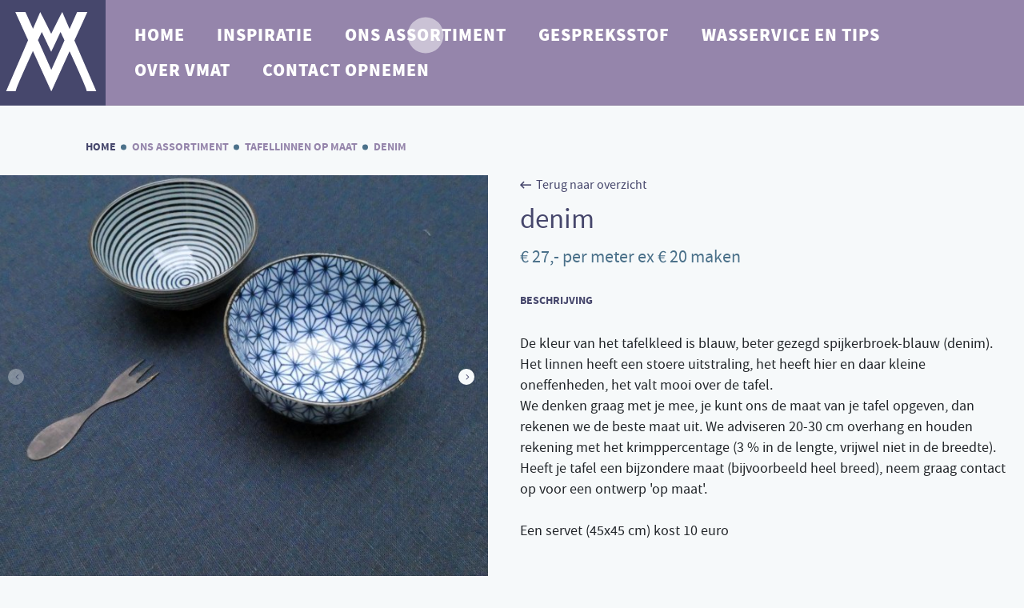

--- FILE ---
content_type: text/html; charset=UTF-8
request_url: https://www.vmat.nl/ons-assortiment/linnen-op-maat/denim
body_size: 4211
content:
<!DOCTYPE html><html
lang="nl"><head><meta
charset="UTF-8"><meta
name="viewport" content="width=device-width, initial-scale=1, maximum-scale=1, user-scalable=0"><meta
name="theme-color" content="#ffffff"><meta
name="application-name" content=""><meta
name="msapplication-TileColor" content="#ffffff"><meta
name="msapplication-square70x70logo" content="https://www.vmat.nl/assets/icons/ms-icon-70.png"><meta
name="msapplication-square150x150logo" content="https://www.vmat.nl/assets/icons/ms-icon-150.png"><link
rel="apple-touch-icon" href="https://www.vmat.nl/assets/icons/touch-icon.png"><link
rel="apple-touch-icon" sizes="76x76" href="https://www.vmat.nl/assets/icons/touch-icon-76.png"><link
rel="apple-touch-icon" sizes="120x120" href="https://www.vmat.nl/assets/icons/touch-icon-120.png"><link
rel="apple-touch-icon" sizes="152x152" href="https://www.vmat.nl/assets/icons/touch-icon-152.png"><link
rel="shortcut icon" type="image/x-icon" href="https://www.vmat.nl/assets/icons/favicon.ico"><link
rel="stylesheet" href="https://www.vmat.nl/assets/css/style.min.css"> <script type="application/ld+json">{"@context":"http://schema.org","@type":"Organization","url":"https://www.vmat.nl/","contactPoint":[{"@type":"ContactPoint","telephone":"+316 44 03 49 48","contactType":"customer service","areaServed":"NL"}]}</script>  <script>(function(w,d,s,l,i){w[l]=w[l]||[];w[l].push({'gtm.start':new Date().getTime(),event:'gtm.js'});var f=d.getElementsByTagName(s)[0],j=d.createElement(s),dl=l!='dataLayer'?'&l='+l:'';j.async=true;j.src='https://www.googletagmanager.com/gtm.js?id='+i+dl;f.parentNode.insertBefore(j,f);})(window,document,'script','dataLayer','GTM-TGNC3VB');</script> 
</head><body>
<noscript><iframe
src="https://www.googletagmanager.com/ns.html?id=GTM-TGNC3VB"
height="0" width="0" style="display:none;visibility:hidden"></iframe></noscript><div
id="page"><header
class="navbar border lightpurple"><div
class="container-fluid pl-0 pr-0">
<a
class="navbar-brand" href="https://www.vmat.nl/"><h1 class='hidden'>VMAT</h1>
<img
src="https://www.vmat.nl/assets/images/icon-VM.svg" alt="VMAT" class="img-responsive">
</a><p
class="menu">Menu</p>
<a
href="#hamburgermenu" class="c-hamburger c-hamburger--htx navbar-toggler d-lg-none d-xl-none" id="hamburger" type="button">
<span
class="d-none">Menu</span>
<span></span>
</a><div
id="navbar-header"><ul
class="navbar-nav d-sm-none d-md-none d-lg-block" id="mainnav"><li
class="nav-item ">
<a
class="nav-link" href="/">Home</a></li><li
class="nav-item ">
<a
class="nav-link" href="https://www.vmat.nl/inspiratie">Inspiratie</a></li><li
class="nav-item active">
<a
class="nav-link" href="https://www.vmat.nl/ons-assortiment">Ons assortiment</a></li><li
class="nav-item ">
<a
class="nav-link" href="https://www.vmat.nl/gespreksstof">Gespreksstof</a></li><li
class="nav-item ">
<a
class="nav-link" href="https://www.vmat.nl/wasservice-en-tips">Wasservice en tips</a></li><li
class="nav-item ">
<a
class="nav-link" href="https://www.vmat.nl/over-vmat">Over vmat</a></li><li
class="nav-item ">
<a
class="nav-link" href="https://www.vmat.nl/contact-opnemen">Contact opnemen</a></li></ul><div
id="hamburgermenu" class="d-lg-none d-xl-none">
<button
class="close-mmenu">Sluiten<i
class="far fa-times"></i></button><ul><li><a
href="https://www.vmat.nl/">Home</a></li><li><a
href="https://www.vmat.nl/inspiratie">Inspiratie van Damast tot Alhambra</a></li><li
class="mm-selected"><a
href="https://www.vmat.nl/ons-assortiment">Ons assortiment</a><ul><li><a
href="https://www.vmat.nl/ons-assortiment/linnen-op-maat">tafellinnen op maat</a></li><li><a
href="https://www.vmat.nl/ons-assortiment/tafelkleden-met-design">tafelkleden met design</a></li><li><a
href="https://www.vmat.nl/ons-assortiment/keuken-en-theedoeken">keuken en theedoeken</a></li></ul><li><a
href="https://www.vmat.nl/gespreksstof">Gespreksstof</a></li><li><a
href="https://www.vmat.nl/wasservice-en-tips">Wasservice en tips</a></li><li><a
href="https://www.vmat.nl/over-vmat">Over VMAT</a></li><li><a
href="https://www.vmat.nl/contact-opnemen">Contact opnemen</a></li></ul></div></div></div></header><div
class="main regular" id="main"><div
class="wrapper"><div
class="container"><div
class="row"><div
class="col-lg-10 offset-xl-1 col-md-8 offset-sm-0 offset-md-2 offset-lg-0 pl-xl-0 pr-xl-0 pl-lg-4 pr-lg-4"><ol
class="breadcrumb"><li
class="breadcrumb-item"><a
href="https://www.vmat.nl/">Home</a></li><li
class="breadcrumb-item"><a
href="https://www.vmat.nl/ons-assortiment">Ons assortiment</a></li><li
class="breadcrumb-item"><a
href="https://www.vmat.nl/ons-assortiment/linnen-op-maat">tafellinnen op maat</a></li><li
class="breadcrumb-item active" aria-current="page">Denim</li></ol></div><div
class="col-md-10 offset-md-1 col-lg-12 offset-lg-0 pl-lg-0 pl-4"><div
class="detail"><div
class="row"><div
class="col-lg-6"><div
class="swiper-container product-detail"><div
class="swiper-wrapper"><div
class="swiper-slide"><figure>
<img
class="zoom img-responsive" data-magnify-src="https://www.vmat.nl/uploads/product/denim/linnen-op-maat-denim-3-vmat.jpg" src="https://www.vmat.nl/uploads/product/denim/_690x590_crop_center-center_85_none/linnen-op-maat-denim-3-vmat.jpg"></figure></div><div
class="swiper-slide"><figure>
<img
class="zoom img-responsive" data-magnify-src="https://www.vmat.nl/uploads/product/denim/linnen-op-maat-denim-5-vmat.jpg" src="https://www.vmat.nl/uploads/product/denim/_690x590_crop_center-center_85_none/linnen-op-maat-denim-5-vmat.jpg"></figure></div><div
class="swiper-slide"><figure>
<img
class="zoom img-responsive" data-magnify-src="https://www.vmat.nl/uploads/product/denim/linnen-op-maat-denim-1-vmat.jpg" src="https://www.vmat.nl/uploads/product/denim/_690x590_crop_center-center_85_none/linnen-op-maat-denim-1-vmat.jpg"></figure></div></div><div
class="swiper-button-prev"><i
class="fal fa-angle-left"></i></div><div
class="swiper-button-next"><i
class="fal fa-angle-right"></i></div></div><div
class="swiper-container gallery-thumbs"><div
class="swiper-wrapper"><div
class="swiper-slide">
<img
class="img-responsive" src="https://www.vmat.nl/uploads/product/denim/_144x144_crop_center-center_85_none/linnen-op-maat-denim-3-vmat.jpg"></div><div
class="swiper-slide">
<img
class="img-responsive" src="https://www.vmat.nl/uploads/product/denim/_144x144_crop_center-center_85_none/linnen-op-maat-denim-5-vmat.jpg"></div><div
class="swiper-slide">
<img
class="img-responsive" src="https://www.vmat.nl/uploads/product/denim/_144x144_crop_center-center_85_none/linnen-op-maat-denim-1-vmat.jpg"></div></div></div></div><div
class="col-lg-6" data-vp-add-class="animated fadeInRight"><div
class="detail">
<a
href="/ons-assortiment/linnen-op-maat" class="detail__back"><i
class="far fa-long-arrow-left"></i>Terug naar overzicht</a><h3 class="detail__title">Denim</h3>
<span
class="detail__price">&euro;&nbsp;27,- per meter ex € 20 maken</span>
<b
class="detail__small">Beschrijving</b><p
class="detail__text"><p>De kleur van het tafelkleed is blauw, beter gezegd spijkerbroek-blauw (denim). Het linnen heeft een stoere uitstraling, het heeft hier en daar kleine oneffenheden, het valt mooi over de tafel. <br
/>We denken graag met je mee, je kunt ons de maat van je tafel opgeven, dan rekenen we de beste maat uit. We adviseren 20-30 cm overhang en houden rekening met het krimppercentage (3 % in de lengte, vrijwel niet in de breedte). Heeft je tafel een bijzondere maat (bijvoorbeeld heel breed), neem graag contact op voor een ontwerp 'op maat'.<br
/><br
/>Een servet (45x45 cm) kost 10 euro<br
/><br
/><br
/></p></p><div
class="panel-group" id="accordion" role="tablist" aria-multiselectable="true"><div
class="panel panel-default"><div
class="panel-heading" role="tab" id="headingOne"><h4 class="panel-title">
<a
class="collapsed" role="button" data-toggle="collapse" data-parent="#accordion" href="#collapseOne" aria-expanded="true" aria-controls="collapseOne">Specificaties</a></h4></div><div
id="collapseOne" class="panel-collapse collapse in" role="tabpanel" aria-labelledby="headingOne"><div
class="panel-body"><p>100% Europees linnen - stone wash - breedte 144 cm - 240 g/m² - krimp ongeveer 3% in de lengte - strijken kan, maar hoeft niet.</p></div></div></div><div
class="panel panel-default"><div
class="panel-heading" role="tab" id="headingTwo"><h4 class="panel-title">
<a
class="collapsed" role="button" data-toggle="collapse" data-parent="#accordion" href="#collapseTwo" aria-expanded="false" aria-controls="collapseTwo">Wasvoorschriften</a></h4></div><div
id="collapseTwo" class="panel-collapse collapse" role="tabpanel" aria-labelledby="headingTwo"><div
class="panel-body"><p>Wassen aanbevolen op 30%, maximaal 40%. Kijk ook bij onze <a
href="https://www.vmat.nl/wasservice-en-tips">Wasservice</a>.</p></div></div></div></div><div
class="detail__buttons">
<a
href="#" class="btn btn-primary carpet">Ik wil bestellen</a>
<a
href="#" class="btn btn-primary colorbook">Ik wil een staaltje</a>
<a
href="#" class="btn btn-primary question">Ik heb een vraag</a></div></div></div></div></div></div></div></div><div
class="container-fluid pl-lg-0 pr-lg-0 pl-4 pr-4 white "><div
class="row"><div
class="container"><div
class="row"><div
class="col-md-8 offset-md-2 col-lg-8 offset-lg-2 col-xl-6 offset-xl-3"><div
class="detail-form"><h4>Hoe werkt aanvragen?</h4><p>Als je ons een vraag stelt reageren we binnen 24 uur. Vraag graag, we geven graag advies. Je kunt ook bellen of gewoon mailen. Als je een kleed bestelt sturen we een rekening, na betaling wordt het kleed opgestuurd. Een staaltje sturen we gratis.</p><h4>Wil je een kleed/theedoek kopen? Heb je een vraag of wil je een staaltje ontvangen? Vul dan dit formulier in!</h4><form
class="validate row" method="post" action="" accept-charset="UTF-8" novalidate="" enctype="multipart/form-data">
<input
type="hidden" name="CRAFT_CSRF_TOKEN" value="U0RE_FSzWL8kXTHV6qw6LmDoGfQN3LjrNiChKmNiLehdfMZDir_wSTt3ca8GxQ-KbxVng7_pXktYtyjFZab5xnNI5E47BGesbyXrC7zJiSQ=">
<input
type="hidden" name="service" value="">
<input
type="hidden" name="action" value="wheelform/message/send">
<input
type="hidden" name="form_id" value="2">
<input
type="hidden" name="redirect" value="a40d66a77f2cb5e78f78eb25ad20d9a45e58d600c3c503cacbc523151fe47f50bedankt"><div
class="col-sm-12"><div
class="row"><div
class="form-group col-sm-12"><h5>Persoonsgegevens</h5></div><div
class="form-group col-sm-6">
<label
for="voornaam">Voornaam*</label>
<input
type="text" class="form-control required" name="firstname" id="voornaam" data-test="firstname" value=""/></div><div
class="form-group col-sm-6">
<label
for="achternaam">Achternaam*</label>
<input
type="text" class="form-control required" name="lastname" id="achternaam" data-test="lastname" value=""/></div></div></div><div
class="col-sm-12 form-group">
<label
for="email">E-mailadres*</label>
<input
type="text" class="form-control required email" name="email" id="email" data-test="email" value=""/></div><div
class="col-sm-12 form-group">
<label
for="phonenumber">Telefoonnummer</label>
<input
type="text" class="form-control digits" name="phonenumber" id="phonenumber" data-test="phonenumber" value=""/></div><div
class="col-sm-12 form-group"><h5>Adresgegevens</h5></div><div
class="col-sm-12 form-group">
<label
for="straatnaam">Straatnaam + huisnummer*</label>
<input
type="text" class="form-control required" name="address" id="straatnaam" data-test="address" value=""/></div><div
class="col-sm-12"><div
class="row"><div
class="form-group col-sm-6">
<label
for="postcode">Postcode*</label>
<input
maxlength="6" type="text" class="form-control required postalcodeNL" name="postalcode" id="postcode" data-test="zipcode" value=""/></div><div
class="form-group col-sm-6">
<label
for="plaats">Plaatsnaam*</label>
<input
type="text" class="form-control required" name="city" id="plaats" data-test="city" value=""/></div></div></div><div
class="col-sm-12 form-group radio-group">
<label>Ik wil graag...</label>
<input
type="radio" id="carpet" class="form-control radio carpet" value="Een kleed kopen" name="request" />
<label
for="carpet" class="form-control">Een kleed kopen (vermeld de naam van het kleed)</label>
<input
type="radio" id="colorbook" class="form-control radio colorbook" value="Een staaltje ontvangen" name="request" />
<label
for="colorbook" class="form-control">Een staaltje ontvangen (vermeld de naam van het staaltje)</label>
<input
type="radio" id="question" class="form-control radio question" value="Een vraag stellen" name="request" />
<label
for="question" class="form-control">Een vraag stellen (stel je vraag)</label></div><div
class="col-sm-12 form-group">
<label
for="note">Opmerking</label><textarea id="note" name="note"></textarea></div><div
class="col-sm-12 form-group"> <script src="https://www.google.com/recaptcha/api.js"></script> <div
class="g-recaptcha" data-sitekey="6Lev7tAUAAAAAArIlo9LP0Z_Sr93MNM4EvLuYnhO"></div></div><div
class="col-sm-12 form-group">
<input
type="submit" name='submit' value="verzenden" class="submit btn btn-primary"></div></form></div></div></div></div></div></div></div></div><footer><div
class="container-fluid"><div
class="row"><div
class="col-xl-9 col-lg-8 col-md"><div
class="row"><div
class="col-xl-4 col-lg-3"><figure>
<img
class="img-responsive" src="https://www.vmat.nl/assets/images/footer_logo.png"></figure></div><div
class="col-xl-2 col-lg-3 pl-xl-0 d-none d-sm-none d-none d-md-none d-lg-block"><ul><li><a
href="https://www.vmat.nl/inspiratie">Inspiratie</a></li><li><a
href="https://www.vmat.nl/ons-assortiment">Ons assortiment</a></li><li><a
href="https://www.vmat.nl/gespreksstof">Gespreksstof</a></li></ul></div><div
class="col-xl-2 col-lg-3 pl-xl-0 d-none d-sm-none d-md-none d-lg-block"><ul><li><a
href="https://www.vmat.nl/wasservice-en-tips">Wasservice en tips</a></li><li><a
href="https://www.vmat.nl/over-vmat">Over VMAT</a></li></ul></div><div
class="col-xl-3 col-lg-3 pl-xl-4 pl-lg-0 pr-lg-0"><ul><li><a
href="https://www.vmat.nl/contact">Contact gegevens</a></li><li
class="no-b"><a
href="tel:06 44 03 49 48">06 44 03 49 48</a></li><li
class="no-b"><a
href="mailto:info@vmat.nl">info@vmat.nl</a></li></ul></div></div></div><div
class="col-xl-3 col-lg-4 pl-xl-0 pr-lg-0"><div
class="row"><div
class="col-xl-6 col-lg-6 pl-xl-0"><ul
class="socials"><li>Volg ons</li><li><a
href="https://nl.pinterest.com/vmatafelkleden/" target="_blank"><i
class="fab fa-pinterest-p"></i></a></li><li><a
href="https://www.instagram.com/vmatextiel/" target="_blank"><i
class="fab fa-instagram"></i></a></li></ul></div><div
class="col-xl-6 col-lg-6 pl-xl-0 pr-xl-0"><ul><li
class="no-b"><a
href="https://www.vmat.nl/algemene-voorwaarden">algemene voorwaarden</a></li><li
class="no-b"><a
href="https://www.vmat.nl/disclaimer">disclaimer</a></li><li
class="no-b"><a
href="https://www.vmat.nl/privacy-statement">privacy statement</a></li></ul></div></div></div></div></div></footer> <script src="https://www.vmat.nl/assets/js/app.min.js"></script> </div>
</body></html>

--- FILE ---
content_type: text/html; charset=utf-8
request_url: https://www.google.com/recaptcha/api2/anchor?ar=1&k=6Lev7tAUAAAAAArIlo9LP0Z_Sr93MNM4EvLuYnhO&co=aHR0cHM6Ly93d3cudm1hdC5ubDo0NDM.&hl=en&v=PoyoqOPhxBO7pBk68S4YbpHZ&size=normal&anchor-ms=20000&execute-ms=30000&cb=xc1rwhnmug6k
body_size: 49458
content:
<!DOCTYPE HTML><html dir="ltr" lang="en"><head><meta http-equiv="Content-Type" content="text/html; charset=UTF-8">
<meta http-equiv="X-UA-Compatible" content="IE=edge">
<title>reCAPTCHA</title>
<style type="text/css">
/* cyrillic-ext */
@font-face {
  font-family: 'Roboto';
  font-style: normal;
  font-weight: 400;
  font-stretch: 100%;
  src: url(//fonts.gstatic.com/s/roboto/v48/KFO7CnqEu92Fr1ME7kSn66aGLdTylUAMa3GUBHMdazTgWw.woff2) format('woff2');
  unicode-range: U+0460-052F, U+1C80-1C8A, U+20B4, U+2DE0-2DFF, U+A640-A69F, U+FE2E-FE2F;
}
/* cyrillic */
@font-face {
  font-family: 'Roboto';
  font-style: normal;
  font-weight: 400;
  font-stretch: 100%;
  src: url(//fonts.gstatic.com/s/roboto/v48/KFO7CnqEu92Fr1ME7kSn66aGLdTylUAMa3iUBHMdazTgWw.woff2) format('woff2');
  unicode-range: U+0301, U+0400-045F, U+0490-0491, U+04B0-04B1, U+2116;
}
/* greek-ext */
@font-face {
  font-family: 'Roboto';
  font-style: normal;
  font-weight: 400;
  font-stretch: 100%;
  src: url(//fonts.gstatic.com/s/roboto/v48/KFO7CnqEu92Fr1ME7kSn66aGLdTylUAMa3CUBHMdazTgWw.woff2) format('woff2');
  unicode-range: U+1F00-1FFF;
}
/* greek */
@font-face {
  font-family: 'Roboto';
  font-style: normal;
  font-weight: 400;
  font-stretch: 100%;
  src: url(//fonts.gstatic.com/s/roboto/v48/KFO7CnqEu92Fr1ME7kSn66aGLdTylUAMa3-UBHMdazTgWw.woff2) format('woff2');
  unicode-range: U+0370-0377, U+037A-037F, U+0384-038A, U+038C, U+038E-03A1, U+03A3-03FF;
}
/* math */
@font-face {
  font-family: 'Roboto';
  font-style: normal;
  font-weight: 400;
  font-stretch: 100%;
  src: url(//fonts.gstatic.com/s/roboto/v48/KFO7CnqEu92Fr1ME7kSn66aGLdTylUAMawCUBHMdazTgWw.woff2) format('woff2');
  unicode-range: U+0302-0303, U+0305, U+0307-0308, U+0310, U+0312, U+0315, U+031A, U+0326-0327, U+032C, U+032F-0330, U+0332-0333, U+0338, U+033A, U+0346, U+034D, U+0391-03A1, U+03A3-03A9, U+03B1-03C9, U+03D1, U+03D5-03D6, U+03F0-03F1, U+03F4-03F5, U+2016-2017, U+2034-2038, U+203C, U+2040, U+2043, U+2047, U+2050, U+2057, U+205F, U+2070-2071, U+2074-208E, U+2090-209C, U+20D0-20DC, U+20E1, U+20E5-20EF, U+2100-2112, U+2114-2115, U+2117-2121, U+2123-214F, U+2190, U+2192, U+2194-21AE, U+21B0-21E5, U+21F1-21F2, U+21F4-2211, U+2213-2214, U+2216-22FF, U+2308-230B, U+2310, U+2319, U+231C-2321, U+2336-237A, U+237C, U+2395, U+239B-23B7, U+23D0, U+23DC-23E1, U+2474-2475, U+25AF, U+25B3, U+25B7, U+25BD, U+25C1, U+25CA, U+25CC, U+25FB, U+266D-266F, U+27C0-27FF, U+2900-2AFF, U+2B0E-2B11, U+2B30-2B4C, U+2BFE, U+3030, U+FF5B, U+FF5D, U+1D400-1D7FF, U+1EE00-1EEFF;
}
/* symbols */
@font-face {
  font-family: 'Roboto';
  font-style: normal;
  font-weight: 400;
  font-stretch: 100%;
  src: url(//fonts.gstatic.com/s/roboto/v48/KFO7CnqEu92Fr1ME7kSn66aGLdTylUAMaxKUBHMdazTgWw.woff2) format('woff2');
  unicode-range: U+0001-000C, U+000E-001F, U+007F-009F, U+20DD-20E0, U+20E2-20E4, U+2150-218F, U+2190, U+2192, U+2194-2199, U+21AF, U+21E6-21F0, U+21F3, U+2218-2219, U+2299, U+22C4-22C6, U+2300-243F, U+2440-244A, U+2460-24FF, U+25A0-27BF, U+2800-28FF, U+2921-2922, U+2981, U+29BF, U+29EB, U+2B00-2BFF, U+4DC0-4DFF, U+FFF9-FFFB, U+10140-1018E, U+10190-1019C, U+101A0, U+101D0-101FD, U+102E0-102FB, U+10E60-10E7E, U+1D2C0-1D2D3, U+1D2E0-1D37F, U+1F000-1F0FF, U+1F100-1F1AD, U+1F1E6-1F1FF, U+1F30D-1F30F, U+1F315, U+1F31C, U+1F31E, U+1F320-1F32C, U+1F336, U+1F378, U+1F37D, U+1F382, U+1F393-1F39F, U+1F3A7-1F3A8, U+1F3AC-1F3AF, U+1F3C2, U+1F3C4-1F3C6, U+1F3CA-1F3CE, U+1F3D4-1F3E0, U+1F3ED, U+1F3F1-1F3F3, U+1F3F5-1F3F7, U+1F408, U+1F415, U+1F41F, U+1F426, U+1F43F, U+1F441-1F442, U+1F444, U+1F446-1F449, U+1F44C-1F44E, U+1F453, U+1F46A, U+1F47D, U+1F4A3, U+1F4B0, U+1F4B3, U+1F4B9, U+1F4BB, U+1F4BF, U+1F4C8-1F4CB, U+1F4D6, U+1F4DA, U+1F4DF, U+1F4E3-1F4E6, U+1F4EA-1F4ED, U+1F4F7, U+1F4F9-1F4FB, U+1F4FD-1F4FE, U+1F503, U+1F507-1F50B, U+1F50D, U+1F512-1F513, U+1F53E-1F54A, U+1F54F-1F5FA, U+1F610, U+1F650-1F67F, U+1F687, U+1F68D, U+1F691, U+1F694, U+1F698, U+1F6AD, U+1F6B2, U+1F6B9-1F6BA, U+1F6BC, U+1F6C6-1F6CF, U+1F6D3-1F6D7, U+1F6E0-1F6EA, U+1F6F0-1F6F3, U+1F6F7-1F6FC, U+1F700-1F7FF, U+1F800-1F80B, U+1F810-1F847, U+1F850-1F859, U+1F860-1F887, U+1F890-1F8AD, U+1F8B0-1F8BB, U+1F8C0-1F8C1, U+1F900-1F90B, U+1F93B, U+1F946, U+1F984, U+1F996, U+1F9E9, U+1FA00-1FA6F, U+1FA70-1FA7C, U+1FA80-1FA89, U+1FA8F-1FAC6, U+1FACE-1FADC, U+1FADF-1FAE9, U+1FAF0-1FAF8, U+1FB00-1FBFF;
}
/* vietnamese */
@font-face {
  font-family: 'Roboto';
  font-style: normal;
  font-weight: 400;
  font-stretch: 100%;
  src: url(//fonts.gstatic.com/s/roboto/v48/KFO7CnqEu92Fr1ME7kSn66aGLdTylUAMa3OUBHMdazTgWw.woff2) format('woff2');
  unicode-range: U+0102-0103, U+0110-0111, U+0128-0129, U+0168-0169, U+01A0-01A1, U+01AF-01B0, U+0300-0301, U+0303-0304, U+0308-0309, U+0323, U+0329, U+1EA0-1EF9, U+20AB;
}
/* latin-ext */
@font-face {
  font-family: 'Roboto';
  font-style: normal;
  font-weight: 400;
  font-stretch: 100%;
  src: url(//fonts.gstatic.com/s/roboto/v48/KFO7CnqEu92Fr1ME7kSn66aGLdTylUAMa3KUBHMdazTgWw.woff2) format('woff2');
  unicode-range: U+0100-02BA, U+02BD-02C5, U+02C7-02CC, U+02CE-02D7, U+02DD-02FF, U+0304, U+0308, U+0329, U+1D00-1DBF, U+1E00-1E9F, U+1EF2-1EFF, U+2020, U+20A0-20AB, U+20AD-20C0, U+2113, U+2C60-2C7F, U+A720-A7FF;
}
/* latin */
@font-face {
  font-family: 'Roboto';
  font-style: normal;
  font-weight: 400;
  font-stretch: 100%;
  src: url(//fonts.gstatic.com/s/roboto/v48/KFO7CnqEu92Fr1ME7kSn66aGLdTylUAMa3yUBHMdazQ.woff2) format('woff2');
  unicode-range: U+0000-00FF, U+0131, U+0152-0153, U+02BB-02BC, U+02C6, U+02DA, U+02DC, U+0304, U+0308, U+0329, U+2000-206F, U+20AC, U+2122, U+2191, U+2193, U+2212, U+2215, U+FEFF, U+FFFD;
}
/* cyrillic-ext */
@font-face {
  font-family: 'Roboto';
  font-style: normal;
  font-weight: 500;
  font-stretch: 100%;
  src: url(//fonts.gstatic.com/s/roboto/v48/KFO7CnqEu92Fr1ME7kSn66aGLdTylUAMa3GUBHMdazTgWw.woff2) format('woff2');
  unicode-range: U+0460-052F, U+1C80-1C8A, U+20B4, U+2DE0-2DFF, U+A640-A69F, U+FE2E-FE2F;
}
/* cyrillic */
@font-face {
  font-family: 'Roboto';
  font-style: normal;
  font-weight: 500;
  font-stretch: 100%;
  src: url(//fonts.gstatic.com/s/roboto/v48/KFO7CnqEu92Fr1ME7kSn66aGLdTylUAMa3iUBHMdazTgWw.woff2) format('woff2');
  unicode-range: U+0301, U+0400-045F, U+0490-0491, U+04B0-04B1, U+2116;
}
/* greek-ext */
@font-face {
  font-family: 'Roboto';
  font-style: normal;
  font-weight: 500;
  font-stretch: 100%;
  src: url(//fonts.gstatic.com/s/roboto/v48/KFO7CnqEu92Fr1ME7kSn66aGLdTylUAMa3CUBHMdazTgWw.woff2) format('woff2');
  unicode-range: U+1F00-1FFF;
}
/* greek */
@font-face {
  font-family: 'Roboto';
  font-style: normal;
  font-weight: 500;
  font-stretch: 100%;
  src: url(//fonts.gstatic.com/s/roboto/v48/KFO7CnqEu92Fr1ME7kSn66aGLdTylUAMa3-UBHMdazTgWw.woff2) format('woff2');
  unicode-range: U+0370-0377, U+037A-037F, U+0384-038A, U+038C, U+038E-03A1, U+03A3-03FF;
}
/* math */
@font-face {
  font-family: 'Roboto';
  font-style: normal;
  font-weight: 500;
  font-stretch: 100%;
  src: url(//fonts.gstatic.com/s/roboto/v48/KFO7CnqEu92Fr1ME7kSn66aGLdTylUAMawCUBHMdazTgWw.woff2) format('woff2');
  unicode-range: U+0302-0303, U+0305, U+0307-0308, U+0310, U+0312, U+0315, U+031A, U+0326-0327, U+032C, U+032F-0330, U+0332-0333, U+0338, U+033A, U+0346, U+034D, U+0391-03A1, U+03A3-03A9, U+03B1-03C9, U+03D1, U+03D5-03D6, U+03F0-03F1, U+03F4-03F5, U+2016-2017, U+2034-2038, U+203C, U+2040, U+2043, U+2047, U+2050, U+2057, U+205F, U+2070-2071, U+2074-208E, U+2090-209C, U+20D0-20DC, U+20E1, U+20E5-20EF, U+2100-2112, U+2114-2115, U+2117-2121, U+2123-214F, U+2190, U+2192, U+2194-21AE, U+21B0-21E5, U+21F1-21F2, U+21F4-2211, U+2213-2214, U+2216-22FF, U+2308-230B, U+2310, U+2319, U+231C-2321, U+2336-237A, U+237C, U+2395, U+239B-23B7, U+23D0, U+23DC-23E1, U+2474-2475, U+25AF, U+25B3, U+25B7, U+25BD, U+25C1, U+25CA, U+25CC, U+25FB, U+266D-266F, U+27C0-27FF, U+2900-2AFF, U+2B0E-2B11, U+2B30-2B4C, U+2BFE, U+3030, U+FF5B, U+FF5D, U+1D400-1D7FF, U+1EE00-1EEFF;
}
/* symbols */
@font-face {
  font-family: 'Roboto';
  font-style: normal;
  font-weight: 500;
  font-stretch: 100%;
  src: url(//fonts.gstatic.com/s/roboto/v48/KFO7CnqEu92Fr1ME7kSn66aGLdTylUAMaxKUBHMdazTgWw.woff2) format('woff2');
  unicode-range: U+0001-000C, U+000E-001F, U+007F-009F, U+20DD-20E0, U+20E2-20E4, U+2150-218F, U+2190, U+2192, U+2194-2199, U+21AF, U+21E6-21F0, U+21F3, U+2218-2219, U+2299, U+22C4-22C6, U+2300-243F, U+2440-244A, U+2460-24FF, U+25A0-27BF, U+2800-28FF, U+2921-2922, U+2981, U+29BF, U+29EB, U+2B00-2BFF, U+4DC0-4DFF, U+FFF9-FFFB, U+10140-1018E, U+10190-1019C, U+101A0, U+101D0-101FD, U+102E0-102FB, U+10E60-10E7E, U+1D2C0-1D2D3, U+1D2E0-1D37F, U+1F000-1F0FF, U+1F100-1F1AD, U+1F1E6-1F1FF, U+1F30D-1F30F, U+1F315, U+1F31C, U+1F31E, U+1F320-1F32C, U+1F336, U+1F378, U+1F37D, U+1F382, U+1F393-1F39F, U+1F3A7-1F3A8, U+1F3AC-1F3AF, U+1F3C2, U+1F3C4-1F3C6, U+1F3CA-1F3CE, U+1F3D4-1F3E0, U+1F3ED, U+1F3F1-1F3F3, U+1F3F5-1F3F7, U+1F408, U+1F415, U+1F41F, U+1F426, U+1F43F, U+1F441-1F442, U+1F444, U+1F446-1F449, U+1F44C-1F44E, U+1F453, U+1F46A, U+1F47D, U+1F4A3, U+1F4B0, U+1F4B3, U+1F4B9, U+1F4BB, U+1F4BF, U+1F4C8-1F4CB, U+1F4D6, U+1F4DA, U+1F4DF, U+1F4E3-1F4E6, U+1F4EA-1F4ED, U+1F4F7, U+1F4F9-1F4FB, U+1F4FD-1F4FE, U+1F503, U+1F507-1F50B, U+1F50D, U+1F512-1F513, U+1F53E-1F54A, U+1F54F-1F5FA, U+1F610, U+1F650-1F67F, U+1F687, U+1F68D, U+1F691, U+1F694, U+1F698, U+1F6AD, U+1F6B2, U+1F6B9-1F6BA, U+1F6BC, U+1F6C6-1F6CF, U+1F6D3-1F6D7, U+1F6E0-1F6EA, U+1F6F0-1F6F3, U+1F6F7-1F6FC, U+1F700-1F7FF, U+1F800-1F80B, U+1F810-1F847, U+1F850-1F859, U+1F860-1F887, U+1F890-1F8AD, U+1F8B0-1F8BB, U+1F8C0-1F8C1, U+1F900-1F90B, U+1F93B, U+1F946, U+1F984, U+1F996, U+1F9E9, U+1FA00-1FA6F, U+1FA70-1FA7C, U+1FA80-1FA89, U+1FA8F-1FAC6, U+1FACE-1FADC, U+1FADF-1FAE9, U+1FAF0-1FAF8, U+1FB00-1FBFF;
}
/* vietnamese */
@font-face {
  font-family: 'Roboto';
  font-style: normal;
  font-weight: 500;
  font-stretch: 100%;
  src: url(//fonts.gstatic.com/s/roboto/v48/KFO7CnqEu92Fr1ME7kSn66aGLdTylUAMa3OUBHMdazTgWw.woff2) format('woff2');
  unicode-range: U+0102-0103, U+0110-0111, U+0128-0129, U+0168-0169, U+01A0-01A1, U+01AF-01B0, U+0300-0301, U+0303-0304, U+0308-0309, U+0323, U+0329, U+1EA0-1EF9, U+20AB;
}
/* latin-ext */
@font-face {
  font-family: 'Roboto';
  font-style: normal;
  font-weight: 500;
  font-stretch: 100%;
  src: url(//fonts.gstatic.com/s/roboto/v48/KFO7CnqEu92Fr1ME7kSn66aGLdTylUAMa3KUBHMdazTgWw.woff2) format('woff2');
  unicode-range: U+0100-02BA, U+02BD-02C5, U+02C7-02CC, U+02CE-02D7, U+02DD-02FF, U+0304, U+0308, U+0329, U+1D00-1DBF, U+1E00-1E9F, U+1EF2-1EFF, U+2020, U+20A0-20AB, U+20AD-20C0, U+2113, U+2C60-2C7F, U+A720-A7FF;
}
/* latin */
@font-face {
  font-family: 'Roboto';
  font-style: normal;
  font-weight: 500;
  font-stretch: 100%;
  src: url(//fonts.gstatic.com/s/roboto/v48/KFO7CnqEu92Fr1ME7kSn66aGLdTylUAMa3yUBHMdazQ.woff2) format('woff2');
  unicode-range: U+0000-00FF, U+0131, U+0152-0153, U+02BB-02BC, U+02C6, U+02DA, U+02DC, U+0304, U+0308, U+0329, U+2000-206F, U+20AC, U+2122, U+2191, U+2193, U+2212, U+2215, U+FEFF, U+FFFD;
}
/* cyrillic-ext */
@font-face {
  font-family: 'Roboto';
  font-style: normal;
  font-weight: 900;
  font-stretch: 100%;
  src: url(//fonts.gstatic.com/s/roboto/v48/KFO7CnqEu92Fr1ME7kSn66aGLdTylUAMa3GUBHMdazTgWw.woff2) format('woff2');
  unicode-range: U+0460-052F, U+1C80-1C8A, U+20B4, U+2DE0-2DFF, U+A640-A69F, U+FE2E-FE2F;
}
/* cyrillic */
@font-face {
  font-family: 'Roboto';
  font-style: normal;
  font-weight: 900;
  font-stretch: 100%;
  src: url(//fonts.gstatic.com/s/roboto/v48/KFO7CnqEu92Fr1ME7kSn66aGLdTylUAMa3iUBHMdazTgWw.woff2) format('woff2');
  unicode-range: U+0301, U+0400-045F, U+0490-0491, U+04B0-04B1, U+2116;
}
/* greek-ext */
@font-face {
  font-family: 'Roboto';
  font-style: normal;
  font-weight: 900;
  font-stretch: 100%;
  src: url(//fonts.gstatic.com/s/roboto/v48/KFO7CnqEu92Fr1ME7kSn66aGLdTylUAMa3CUBHMdazTgWw.woff2) format('woff2');
  unicode-range: U+1F00-1FFF;
}
/* greek */
@font-face {
  font-family: 'Roboto';
  font-style: normal;
  font-weight: 900;
  font-stretch: 100%;
  src: url(//fonts.gstatic.com/s/roboto/v48/KFO7CnqEu92Fr1ME7kSn66aGLdTylUAMa3-UBHMdazTgWw.woff2) format('woff2');
  unicode-range: U+0370-0377, U+037A-037F, U+0384-038A, U+038C, U+038E-03A1, U+03A3-03FF;
}
/* math */
@font-face {
  font-family: 'Roboto';
  font-style: normal;
  font-weight: 900;
  font-stretch: 100%;
  src: url(//fonts.gstatic.com/s/roboto/v48/KFO7CnqEu92Fr1ME7kSn66aGLdTylUAMawCUBHMdazTgWw.woff2) format('woff2');
  unicode-range: U+0302-0303, U+0305, U+0307-0308, U+0310, U+0312, U+0315, U+031A, U+0326-0327, U+032C, U+032F-0330, U+0332-0333, U+0338, U+033A, U+0346, U+034D, U+0391-03A1, U+03A3-03A9, U+03B1-03C9, U+03D1, U+03D5-03D6, U+03F0-03F1, U+03F4-03F5, U+2016-2017, U+2034-2038, U+203C, U+2040, U+2043, U+2047, U+2050, U+2057, U+205F, U+2070-2071, U+2074-208E, U+2090-209C, U+20D0-20DC, U+20E1, U+20E5-20EF, U+2100-2112, U+2114-2115, U+2117-2121, U+2123-214F, U+2190, U+2192, U+2194-21AE, U+21B0-21E5, U+21F1-21F2, U+21F4-2211, U+2213-2214, U+2216-22FF, U+2308-230B, U+2310, U+2319, U+231C-2321, U+2336-237A, U+237C, U+2395, U+239B-23B7, U+23D0, U+23DC-23E1, U+2474-2475, U+25AF, U+25B3, U+25B7, U+25BD, U+25C1, U+25CA, U+25CC, U+25FB, U+266D-266F, U+27C0-27FF, U+2900-2AFF, U+2B0E-2B11, U+2B30-2B4C, U+2BFE, U+3030, U+FF5B, U+FF5D, U+1D400-1D7FF, U+1EE00-1EEFF;
}
/* symbols */
@font-face {
  font-family: 'Roboto';
  font-style: normal;
  font-weight: 900;
  font-stretch: 100%;
  src: url(//fonts.gstatic.com/s/roboto/v48/KFO7CnqEu92Fr1ME7kSn66aGLdTylUAMaxKUBHMdazTgWw.woff2) format('woff2');
  unicode-range: U+0001-000C, U+000E-001F, U+007F-009F, U+20DD-20E0, U+20E2-20E4, U+2150-218F, U+2190, U+2192, U+2194-2199, U+21AF, U+21E6-21F0, U+21F3, U+2218-2219, U+2299, U+22C4-22C6, U+2300-243F, U+2440-244A, U+2460-24FF, U+25A0-27BF, U+2800-28FF, U+2921-2922, U+2981, U+29BF, U+29EB, U+2B00-2BFF, U+4DC0-4DFF, U+FFF9-FFFB, U+10140-1018E, U+10190-1019C, U+101A0, U+101D0-101FD, U+102E0-102FB, U+10E60-10E7E, U+1D2C0-1D2D3, U+1D2E0-1D37F, U+1F000-1F0FF, U+1F100-1F1AD, U+1F1E6-1F1FF, U+1F30D-1F30F, U+1F315, U+1F31C, U+1F31E, U+1F320-1F32C, U+1F336, U+1F378, U+1F37D, U+1F382, U+1F393-1F39F, U+1F3A7-1F3A8, U+1F3AC-1F3AF, U+1F3C2, U+1F3C4-1F3C6, U+1F3CA-1F3CE, U+1F3D4-1F3E0, U+1F3ED, U+1F3F1-1F3F3, U+1F3F5-1F3F7, U+1F408, U+1F415, U+1F41F, U+1F426, U+1F43F, U+1F441-1F442, U+1F444, U+1F446-1F449, U+1F44C-1F44E, U+1F453, U+1F46A, U+1F47D, U+1F4A3, U+1F4B0, U+1F4B3, U+1F4B9, U+1F4BB, U+1F4BF, U+1F4C8-1F4CB, U+1F4D6, U+1F4DA, U+1F4DF, U+1F4E3-1F4E6, U+1F4EA-1F4ED, U+1F4F7, U+1F4F9-1F4FB, U+1F4FD-1F4FE, U+1F503, U+1F507-1F50B, U+1F50D, U+1F512-1F513, U+1F53E-1F54A, U+1F54F-1F5FA, U+1F610, U+1F650-1F67F, U+1F687, U+1F68D, U+1F691, U+1F694, U+1F698, U+1F6AD, U+1F6B2, U+1F6B9-1F6BA, U+1F6BC, U+1F6C6-1F6CF, U+1F6D3-1F6D7, U+1F6E0-1F6EA, U+1F6F0-1F6F3, U+1F6F7-1F6FC, U+1F700-1F7FF, U+1F800-1F80B, U+1F810-1F847, U+1F850-1F859, U+1F860-1F887, U+1F890-1F8AD, U+1F8B0-1F8BB, U+1F8C0-1F8C1, U+1F900-1F90B, U+1F93B, U+1F946, U+1F984, U+1F996, U+1F9E9, U+1FA00-1FA6F, U+1FA70-1FA7C, U+1FA80-1FA89, U+1FA8F-1FAC6, U+1FACE-1FADC, U+1FADF-1FAE9, U+1FAF0-1FAF8, U+1FB00-1FBFF;
}
/* vietnamese */
@font-face {
  font-family: 'Roboto';
  font-style: normal;
  font-weight: 900;
  font-stretch: 100%;
  src: url(//fonts.gstatic.com/s/roboto/v48/KFO7CnqEu92Fr1ME7kSn66aGLdTylUAMa3OUBHMdazTgWw.woff2) format('woff2');
  unicode-range: U+0102-0103, U+0110-0111, U+0128-0129, U+0168-0169, U+01A0-01A1, U+01AF-01B0, U+0300-0301, U+0303-0304, U+0308-0309, U+0323, U+0329, U+1EA0-1EF9, U+20AB;
}
/* latin-ext */
@font-face {
  font-family: 'Roboto';
  font-style: normal;
  font-weight: 900;
  font-stretch: 100%;
  src: url(//fonts.gstatic.com/s/roboto/v48/KFO7CnqEu92Fr1ME7kSn66aGLdTylUAMa3KUBHMdazTgWw.woff2) format('woff2');
  unicode-range: U+0100-02BA, U+02BD-02C5, U+02C7-02CC, U+02CE-02D7, U+02DD-02FF, U+0304, U+0308, U+0329, U+1D00-1DBF, U+1E00-1E9F, U+1EF2-1EFF, U+2020, U+20A0-20AB, U+20AD-20C0, U+2113, U+2C60-2C7F, U+A720-A7FF;
}
/* latin */
@font-face {
  font-family: 'Roboto';
  font-style: normal;
  font-weight: 900;
  font-stretch: 100%;
  src: url(//fonts.gstatic.com/s/roboto/v48/KFO7CnqEu92Fr1ME7kSn66aGLdTylUAMa3yUBHMdazQ.woff2) format('woff2');
  unicode-range: U+0000-00FF, U+0131, U+0152-0153, U+02BB-02BC, U+02C6, U+02DA, U+02DC, U+0304, U+0308, U+0329, U+2000-206F, U+20AC, U+2122, U+2191, U+2193, U+2212, U+2215, U+FEFF, U+FFFD;
}

</style>
<link rel="stylesheet" type="text/css" href="https://www.gstatic.com/recaptcha/releases/PoyoqOPhxBO7pBk68S4YbpHZ/styles__ltr.css">
<script nonce="g0YcguoAAK7HhyF9_aiRhg" type="text/javascript">window['__recaptcha_api'] = 'https://www.google.com/recaptcha/api2/';</script>
<script type="text/javascript" src="https://www.gstatic.com/recaptcha/releases/PoyoqOPhxBO7pBk68S4YbpHZ/recaptcha__en.js" nonce="g0YcguoAAK7HhyF9_aiRhg">
      
    </script></head>
<body><div id="rc-anchor-alert" class="rc-anchor-alert"></div>
<input type="hidden" id="recaptcha-token" value="[base64]">
<script type="text/javascript" nonce="g0YcguoAAK7HhyF9_aiRhg">
      recaptcha.anchor.Main.init("[\x22ainput\x22,[\x22bgdata\x22,\x22\x22,\[base64]/[base64]/[base64]/bmV3IHJbeF0oY1swXSk6RT09Mj9uZXcgclt4XShjWzBdLGNbMV0pOkU9PTM/bmV3IHJbeF0oY1swXSxjWzFdLGNbMl0pOkU9PTQ/[base64]/[base64]/[base64]/[base64]/[base64]/[base64]/[base64]/[base64]\x22,\[base64]\x22,\x22EBDCohl4cQEGeydTBV8awoJCw6pAw4oKOMKoFMOgVm/[base64]/CrXzDscK6JXjCgsK+wqE5wrDCgx/DjTovw5IHNcK/[base64]/DgTJqL03CjW/DssOTYltcw5HDhsOuw7Ukwr7Dq27Cu1DCv3DDjkY3LTLCs8K0w79pOcKdGA5sw60aw5IKwrjDujAwAsONw7XDgsKuwq7DrcKBJsK8DcOtH8O0X8KaBsKJw5zCi8OxasK6YXNlwq/[base64]/w4k0N8KoccKkCX5/OcOsw6HDkldLwrU5wqrCslPCoRvCsC4Wa1DCj8OSwrHCpcK/dkvClcOyFicfJlEaw73CisKuT8KBHhrCm8OCICMccjUBw4o5VsOTwrLCt8OnwotfT8OwBmY8wobCgSZXKMOxwp/[base64]/[base64]/Cq8KBJTLCpcKQwqXCtkbCqhDCg8Orwp9bwrvCq8OCH1HDpxzCiVDDqcObwprDuznDgnYOw4saOcO0dMKhw4PDmQ3Cuy3Dq2TCiSJtAgYUwp0pw5jCkBchHcOwa8KBwpZVQyhRwpIXTSXDnD/DisOHw4TDssKSwq8Cwrl0w4lKe8OHwqwJwpPDscKDw68kw7TCoMK5S8O4csOrMcOTKHMLwpEaw6dXbMOfwqMCZAPDjsKZBsKPey7CucOswp7DoibCs8Oyw5YUwpR+wr4nw5nCoQULLsK7X0R/JsKUw6V6EzICwp/CiFXCimZqw7DCgHnDlXzCg0N9w5oawrnCuUVkMGrDrmbDgsKVw6EwwqBgFcK3wpfDuybCu8KLwqRKw5bDjMOGw4vCnyPDtsKdw74DacOtbTXCtcOOw4Zhdzl9w5sgbMOxwp/Du13DpcOPw7jCsSnCpsK+UwzDsirCmAnCthhCNsKIfcKPfsOXSsK3w643V8KUHxI/wqpVYMKiw6DDokpfA0Yif38YwpfDuMKjw5dtbcO1IUxIc0QjT8OsDAgAdyJrMyZpw5cYY8O/w4E+wofCnsO3wppQTgxpFMKjw6h1woDDtcOAfsOQaMOTw6rCoMKcCn0EwrTCmcKCCcKLQcKcwp/CoMOCw7xpQV0uUMOZfy1cFHYJw53CkMKbeG9pYEBlCsKLwqlkw6xJw7M2wosBw6PCm1EcM8Onw5xfVMOHwp3DrhwVw67DrU7CncKnRW7CsMOiYyY+w4VUw6tQw6FofcK1RsOXK3vCr8OPLMK8dAQgcsOOwoM2w4R2EcOsS2sfwqPCvVQOFsK1AXXDmmDDscKrw4/[base64]/DlGhIwpUDw6JYSsOJwozDlMO6CsK+wp9Yw716w4IlGFJcPh3CjF7Ds2PDhcObR8KDKSY2w7JBcsODUQxzw4zDiMK2ZjHCjcKnGUtFacKAe8OrMGnDhmUUw6BJOmnDlSYBCHbCjsKRD8OHw6TDvU4/[base64]/Dhgoiw6DCt8KiwqETFXDDn8OEw75cB8KCW8KOw7YjA8OrM04tVnLCucKSWMKBNcO0NFJvUsOlbsKZQ1VEHy3DqMOJw4FjRsKbHlcSImd0w7rCncOUVHnDljrDtSvDrxXCl8KHwrIcJ8O5wp7CvTTCsMOzYwrDvU00VRdRasKUbsO4cDvDpyNAwq8qMwbDncK2w6/CtcOqByskwoLCrH1yTHTDu8K2wq/DtMOcw4zDmMOWw6TCm8Olw4Z1MnHDqsKMC0Z5OMOPw7cEw7/Dt8OYw6XDqWrDrsKkwq7Cn8KtwpUMSsKpMWzDt8KzJcOxS8O7wq/DpCpFw5IIwoUxC8KBGSHCksKMw6LDoiDDgMODwr3CtsOIYygKw7XCusKbwpbDkj9Yw6NERcK0w7hpDMKPwo5twpZ0Q3RSQQPCjz5TPHl9w6JhwoLDo8Kvwo7DngRMwpMTw6AdJw8OwqfDusOMccOddcKbbsKBVGwhwop7w7LDr1nDlyzCsE8/[base64]/wpV0eDJKwp0WwqEyIknCrsKrdEBJG00kwpHCj8OeOwbChkXDskAgasOTC8KqwoEDw73CgsO/w6jDhMODw6c0QsOow7NJbcKIw7zCjEPCrMO2wpXChTpuwrTCm1LClQXCnMOYJC3CsTR6wr7DmxMaw7nDtcOrw7bDqTnCgMO4w4tQwobDp2/[base64]/wqpdFMOWw63DoVzDpcO6wrzDtk1Wa8OGwokbIcKXwo/Cqn4qSwzDpWdjw7/DoMOHwo8xdALDiTxGw5zDoCwpHR3DiEFPEMO1wq9NUsODYSsuw7DDr8KWwqDDiMO+w7nDs3TCicOPwrLCsGnDkcOgw4/[base64]/CsKCCcKsOcKIPsO4AC7DhcOww5UfKCvCsCJMw5XDkzNlw6gYbXlmwq00w6Vkwq3ChcOdc8KCbhwxw5IAEMKVwqDCmcOQa2XDqHwQw7sfw6TDv8OHLW3DjMOmeEvDr8KywqfCrcOiw6TCq8KiUcOOGGXDusK7NMKVwrgWRi/Dl8ONwrMOXsK0wqHDtQUOYsOKacKiwpnCjsOMFAfCi8KOB8Kow4XDlBDDmjvDlcOWDy4Hwr/DqsO3bSUZw6NwwqpjPsOrwqhUFMK0wp7DlRnCrCIZP8Kow4/Co3hJw4vDpAN/w5dHw4xqw605KFDCjEfCsR/[base64]/OAPCg8KcVsKRwpUtVAhcCMKLwo1/J8OwwpXCmC7DksKwGSHDvEnDjcK0JMKXw6PDusKEw7E7w4wtw6EEw4YVwofDp2pGw5fDpsOic2l/[base64]/Crk4MAMK4QwrDtcK2w47DmMOARhtFO8ORbj/ClQYvw6TCtcOTNsOMw7jCqx3CnDDDpW7DtC7Cr8OkwrnDlcO4w5tpwoLDkE/[base64]/DsUF9wpwzwr3DtWvDv8KjwoJQKzzCtzjCuMO/AcKZw78ow7wbI8Oew4bCh0nDrQ/[base64]/YDbDlcO0woDDmgMYwqPDsgTDhcK4w7jCsgLDgnvCgcKmw5FsXMOVMMKmwrhnRFHCmRQ7ZMOrwoRzwoPDkWfDt0HDucKVwr/[base64]/[base64]/wqjCj8KZwoLDs8OWczfDpcOReMK9wqvCqx1yUsO8woDCscO4wq3Dp33CocOTPhBgZ8OATcKEUxlte8K/HQHCjsO5KQsEwroKck1IworCh8OLwpzDicOCXgFKwr8Iwq9jw5TDgDQewrkAwp/CjsOPQcKkwo3CrgXCkcKVJEAqQMONwonCgWUYehLDo37DsBZpwpbDhcK8bxHDukVpJ8OcwpvDn03Dt8O3wp9NwoFEdkQuPGVQw5HCosK/wrJHLWHDoQLCjsOtw6zDkCbCrMO4Pn/DosK2NcKLFcK5wrrChCfCvsKTwp7CugbDmMOyw43DncOxw49gw7cET8O1RwvCgMKEwp7CkHrCrcOGw73CoiAfP8K9w5/[base64]/XMKeU1Q+wrVMMsOVw7cQDMKtwpDDp8OpwqY/w7bCtMOkXcKxw7/DvcOcHcOPYcKRw5gew4PDhiV7NFXClhoKGBTCicKMwpPDnMOIwr/CncOawqTCplB8w7HDjsKJw6TCrGFMN8OeVTUKbQbDgCnDix3CrsKwXcOwZhkgVMOCw4VxcsKMLsK3wq8THMKlwrDDgMKPwp0NXFoJelQAwpvDnwICLcKNfUvDucO/Rk7DkBbCmsOqw4oRw5LDp8OewoAcWcKFwr4Hwr7Dv07Dt8OZwqwzSMOYfzrDncOIViETwqUPZW/Di8KZw5DDssOLwqQoc8KkMQsUw6MDwp5uw53DtE4uH8Ofw6LDssOHw5zCu8OPw5LDmw0zwpnCgcOxw5BgB8KVw5p4wpXDhmjCgsKwwq7CtXotw59AwqHCtizCjMO/woNkeMKhwqXDqMOJZDLCrB9Hwq3CtW5HRsOfwrYEWmHDpMKfVE7Cj8OhcMK5F8OSWMKeN3LCrcOPwoDCjcKSw7LCiSprw4JNw79uwp0daMKuwplweWzCpMOeOXvCtER8IUY4ES/CuMKswpnDp8O6wr/[base64]/CcOLwrUhwoIeXMKzKcODwrhAHmAFNsKmwp7CqgDCnA99wqtrw4nCuMKww51MZE/[base64]/Cu3/DszZKw6YLwpTCmngPw6jCm8Kcwrk/L2XDu3fDg8OlLT3DtsK1wrUZdcO7w4XDhnoWwq4Zwp/Cg8KWw7Umw5UWO0/Cmh4Yw6FGwrrDrMO3DE7Chk0/ZV/[base64]/w5Q8w49DZRTDv1HDnsKFwoXDjMKmw5oGw5rCvRzCjyBFw4vCmsKocW9Zw58Ew6DDjj1UUMOiDsO/[base64]/CkTDDvAkJw7Mxw4jCnEECw5rCmMK9wrXDi0PCm3TDkRLCrk09w4vCtxcZNcKoBADDrMO2X8Kcw73CjmkQW8KaZXPCoXjDoAkSwpYzwr/Ctw/ChVvDuXTCkGxeTcO1C8KzIsOlQCLDjMO2w6hIw5vDlMKAw4/CnsOtw5HCoMOawqrDosOTwp4ISFhVEC3CvsK7PF5cwrAWw5sqwrzCvx/Cl8OuJ3HCjSDChGvCvEVLSy3DuSJRLzE4w4stw7lhTgfDmsK3wqvDksOzTSFiw5QBIsOqw5BOwpFeVsO9w6jCiB5nw6ZnwoDCoXdLw7crwrXDvDDDlk3CicOQw6LDgMKWNMO0wprDqnMhw6sDwoN/w41xTMOzw6FkA2ZJDyDDr2nCqMOYw7/CpDHDpcKMBAjDr8K6wprCpsOXw5zClsK1woUTwqEOwp1nYDBSw7ApwrAQwqHCvwnCgH1ADydpwpfDsGltw7DDo8O/w47DmBA8M8KKw5QNw6/CksKpTMOyDyLCnBLCgWjClR8nw61CwrzDrDl9esO3W8KOWMK5w4h+F2FPMTPDk8OFHmcjwqHDhljDvDfDicOTBcOPw7Mxwohlw5A4w4LCpQ7ChkNWWRYuZmjChQjDkjTDkRtWOMOhwqlNw6fDuhjCocOTwrrCqcKSZVPDssKLwph7wrHDkMKyw6wpecKuA8Oww7/Ch8OgwqRLw743HcKfwqXCrcOnGcKTw5kzNcKPwr1uaQHDsxTDj8O6dcKvb8OTwrfDjRUGRMOSXsOzwqE9w5Fbw7IQwodiMcOeSm/ChWxqw4IeLHB8C1zCmcKdwoAzaMOPw6bCu8Odw4peBQJVLsOBwrZIw5l7LgcdWEPCmMKeKn/DqsO7w5E0Bi3DhsKIwq7CpkjDkgfDksObGmrDrVwgO03DsMOVwrbClMKzR8O7C01Wwr4mw4fCqMOQw6rCuw9bemNKJQtGw71Lw5Ftwo02B8KMwrY+w6UxwrzChMKAQMKiIGw9Xw/CjcO7w7c5U8KFw7l+HcKswrlSWsOTCMOpLMOvEMOlw7nDoyjDnsOJeV5wYsOvw69/wqTCuUF0R8KSwrUaJD3CpCcjJgU0RhbDscKPw7nDjFvCgcKEw581wpoZwoYKPcONwq0Ew6ICwqPDsi5ZA8KJw4kfwpMMwojCrQsQAWfCk8OcczUZw7zDt8OXwqPCulbDtsKCGnoaGG8ywr0+wrLDiRPCt1dHwrRwdVTCgMOWS8KxYMKowpTCuMKIwpzCug/[base64]/[base64]/[base64]/DrcOVP8OOwqwxw4UaV8KYw4IJbz9KG8OVBMK6w6DCssOpAsKdZFHDi1NVJn4KVkoqw6nCkcOUOcK0F8OMw4bDgTTCiF/CuiBbw7hcw4bDizwYMzByS8O1VQY8w4vCoULCrcKDw6hUwo/Cq8KCw5PCgcKww649wr/Chnt+w6PCp8KPw4DCv8OMw6fDmSQnw5p0wo7DqMKXwovDsW/Ct8Odw5NuSDs7NlvDpjVvUwzDjjXDnCZhd8K3woPDsjHCj3JiHMKyw55RJMOTBRjCkMKEwqA3AcOIJgDCg8OQwovDpsOIwqfCvw7CtlMjbCVxw6TDucOKHMKISnRicMK5w6ZhwoHDr8OzwpDCt8KDwr3DqMOKFlHCvAUZwqdswofDkcKGUEbDvC9xw7cMwp/DlcKbw43CgwFkw5XDizozwqYuClzDlsKUw6DCjMOkKwVPSUhVwrTCjsOEfEbDsTtzw6rDoUxpwrDDq8OVeUnCoTfCv2bCjXvCgsKCecKiwoITC8KJScOaw482e8O/wrsgTcO5w6RhalXCjsKMS8Kiwo9Gw40cCsKEwofCvMO2wqHDhsKnQV9RUGRvwpQFSVXCs0FGw6bCmjwLWF7CmMK/Wy96Ym/DqcKdw4I6w5zCtlDChm3CgibCoMOqLUInNAg/C3pdb8KZwr0YcAAbD8OkdsO+RsOzw7cdAEYcEwFdwrXCucKaVn8wMRjDrMKEwr03w53Dm1d0w7llBRUDUMO/wrgGbcOWP1lGw7vDnMKzw7M4wrgrw7V3HcOAw5DCucOgH8O/dFBrwqLCusOQw6fDvljDjTHDm8KCVsOzN3Y3w5/CosKSwq4MJGN6wprCu0jCtsOcd8KjwoFsWw3DiB7Cr2ZlwqxnLjVnw499w6/CoMKbMEzCnQbCusOdQhXChwfDgcOmwqlfwqXDtMOoE07DgGcQaQvDhcOnwr/DocO2wrt7TcOmQcKLw5s7GRwqIsKWwqICwoVKSDJnNzw2IMOLw5cDJxRSVWrChsOLIsO/woPDh03DpsKMXTTCqDPCv3xCacO8w6AIwqrDvMKzwqpMw41dw4ILE3kfLT8PL2fChsK5a8KzdSMhP8Olwq0lYsOSwod5TMKvAiZQwq5JDsKZwqzChsOyXjd6wpdpw4/Dmw7Cj8KMw4djGRzCusKiw4vCjR43PMKPwq7CjW/Cj8KTwo0vw6p4Em3Ci8K0w7rDlHjCoMK/W8KFExNQwqfCqjkFbQkFwoF8w6HClsOywqHDpsO5wpvDgkHCt8KNw5g1w60Pw7VsM8KMw4HChEPCnSHCnARZB8OgasKhf3piw7IPQMKbwropw50dVMK6w7s0w590YsK8w4pXCMOWEcOQw7xNwqsmYMOkwpRKdRJWUVBYw4QdJhHDuHR6wqXDhm/Di8KYWD3CqcKOwpPDgsOiw4cdwoQueSQsTXZ8H8OXwrgYaFUPwosoW8KpworDu8OodRXDosKow7FhMwjCmiYfwqolwoVsO8K0worCgBQFXMOiw7g0wqLDuTnClMOWPcKnGsOwLUzDuDXCjsO/w57CqzwFWcOXw4DCicOXVlvDhMO8wrchwrzDmcOCMMKUw6DCtsKPwoHCvsOBw7DCqMOOcMOow6/CvEt6DBLCi8K1w5rDhMOvJwBrPcKJcGBpwp8qwrnCisOowqrDsHDCj3VQw4F1KcOJAMOuQ8OYwpV+w5XCoj4Ow5kfwrzCkMKWwr9EwpZEwqrDr8KMRzcWwoluMMK9T8OwdMKGXSrDkVA7f8OXwrnCo8K5wpsZwoo3wp5mwrphwqABbFfDkV94TT/Cm8KNw44yZsOuwqoQw4nCjivCunBtw5bCrsO7wqcOw6EjDcKMwrg4CXZpQ8KXWA/[base64]/CjjktWsOWw6/[base64]/w4TDqCfCgMOvIk3CjyAzwrzDkS5/OELDvDwudcOCd2fCm1kNw5fDrcKmwr4yb37Cv2INMcKCKcOpwobDujfCo3jDt8OKXMKqw6LCsMOJw5txMS/Dt8K6RMKRw7ZxHMOAw4kSw6zCncKcFMK6w58uwq4jPMKFbBfDsMKtwqFnwo/[base64]/CuFIcfGo5w6skF3/Cv8Kfw5lsKjZaUHwewolkw6UYS8KIMjV9wp4Jw7lwdQrDvcOzwr0ww4DDnGtzWMOrS1ZNZMK3w7/DjsOhG8KdK8OhZ8KGw64JMW1NwoBpF2HCnzfCm8K6w486wpw0wr4vLV7CgMKPXCQewp7DvMKywp8IwrrDsMOQwoZqYiA5w5YEw4XCssKzbsOsw7Vwc8Ovw51KPcKZw6hLKBbCmBvDuAXCmMKMCMOSw5DCjmpzw6QWw44VwqhDw6wcw6dowqBWwq3Cqh3Crj/CmxvDnWNWwo9kTMKSwphmAilEOQBcw4x/[base64]/wr/Cl1Ikw47ClEXDkVfDuj7Drw3DogbDr8K4w4oSXcOIIXLDiAfDosOqdcO2CyDDo33DvWPDrXPDncO5GTsywq1Yw7DDpsKhw6XDq2fChcOew6vCksOOdirCuCTDl8OtIcKxTMONQMKLfcKvw6rCs8O9w7VDWFvCnXjCkcOfQsORwoTCgMODRgZnQMK/w4QCYF4CwoJhWRjClsOnYsONwqlPKMKqw6IDworDosKYw6TClMOjwrLCmcOXQWzCiXw6woLCkEbChF3CnsOhAcOwwo4tfcK0w6ModsOZw4suTG4owotPw7LCgMO/w7PDpcKCUBp1UMOrwofCrmXCicOAYcKIwqjDi8ObwrfCtzrDmsO5wpMDBcO1BngjYMO+CnXChUQedcOVLMOnwp47JMOFwoDCiRsKL1oCw7Yowq/Dl8OLwrfClcKjDyVnUcKSw5gnwpzChH9efsKfwrjCrcOhExdBEsOuw6FawpnCjMK9JEDDsWTCusK6w7NSw5/DnMKLdMKEJifDnsO6EEHCvcKDwqrCp8KvwoVGworCosK+F8KPdMOYMnLDvcO8KcK4wrpHJSBMw4XCg8KFDGdjFMOYw6EKwpzChMOYLcOmw6A0w5peeUZRwp11w5NiKGhDw5Y0wo/CnMKHwonCjMOjCF3DiVfDu8KRw6oawopJwqogw58/[base64]/EiXCs8KCe8KCTsKWwrDCq8OHwopMbMKaG8KhYFxEecO6RcK8QMO/w7A1GcKmwrPDtMOTIyrDqUXCscKpPsKiwqQkw4TDrsO7w5zCg8K8NkvDh8OEXi3DpMK2woPCksKWeTHCtcKLTcO+wq52wqnDgsOjXxzDu3N8WMOEwqLDvx3DpEVddmLCscKIRHrCp0vCisO2AR8/[base64]/[base64]/[base64]/[base64]/w7AvEDBpYQFfCAcMKsOEw5ome2PDpMOrw5vDhMOrw7XDlWnDgMOYw6rCqMOww6kPSFvDkkUiw7PDv8O4D8O8w7rDgiLCqEAGw4Etw5x3S8ONw5DCh8OYbT13YBLDgS0WwpnDrcK/w7RUdX/DlGg7w5puTcOlwrLCokMmw7RIBsOEwr4/[base64]/wqjCscKWN8Oxw5ZYwpBiw7IxLgLCtxNCfATCkSHDrcKMw7jDhW1idMOCw4rCtcK6RMOvw43ChEF1w7/CgDEcw4x9D8O5CkHCj3RIXcOjDMK8LMKLw54Twq4KacOcw4HCt8OtSUTDtcKlw5bChcKYw6ZZwrY/alIUwr7Dh2cfacK4VcKLbMKtw40WexrCk0pcOV9ewrrCpcKBw7N3aMKRLgtkERwcR8OTSC4UGsOrcMOYCXk7Z8OqwoHCusOkwqzDhMKTezPDvcKHw4DCmSouw4l5woHDkF/[base64]/DlhrCo8Odw5PCk8O+YTQ5bMOVw7XDrsOnw7TCnMOkM3nDjlbDmcOTRcKpw5tZwpHChcOHw4Rwwr5TZRE5w6vCnsO+IsOXw59kw5LDlGXCpxTCuMOAw4nDg8OFZ8K+wp03wpDCk8O/[base64]/DmAN3w57Dr8OqHsOFGcO4R8KBwpnCnn/DisOmw6l1w6Zpwq7CmB3CjAVvG8OOw7HCksKIwqsxOcK4wpjCicK3FRnDlEbDrQjDjgwEWEzDrcO9wqNte37Dh11VJH4lw5BNw6XDrUtuKcO9wr9xWMK+OwsTw7d/YsKXw4JdwoFwGzkfRMOEw6RkVG/CqcOjNMK+wrp+J8O/w5hTfHXDpWXCvSHCqCLCgGFtw6wPZcKKwoAmw6BzNxvCkcOOOsKtw5DCjFHDqFpUw4nDhlbCpl7ChMOzw4jCvxQRJ3jDpMOMwqVOwqx/CcKFHEvCucKLwq3DjhwqLm7DlcKiw5JuE3rCgcOVwqZHw6rDiMKNeSUrGMK1w7lzw6/[base64]/Di8OGXGrCgyphwpl+w5LCisKwDG1+wqUDw6XCglDCmlvDok3CuMOlQlzDs00sJmczw7dCw7rCrMO0YjZrw4EARX0IQwI/MTrDpsKkwp/DkHrDkRYVNzYdwovDnGvDrhvCr8K0HR3DnMKLeT3ChsKrKRUnPDdqLnVhEmTDlB9ww6BrwoELLMOif8ObwqzDghBQGcOLQiHCn8Kewo3Cv8Olw5PCgsO8wpfCql3CrMKdNMOAwphCw5/DnF7DllzCuEkIw6gWVMOBGinDmcKnwroWRsKDAWrChiMgwqPDtcKdRcKCwoJOIMK5wqJnWcKdw4okEcOaH8OZOXt1wpDCugjDl8OiFsOxwp3CgsOywqlrw6PCiTXDncOIw7LDgQTDv8Kmwrdxw7fDiwlSw59/BnHCp8KbwqfCuTITYcK6RsKCBCNXJmnDjsKdw53CocKzwotUwpLChMOlTj1rw7zCtGbCicKLwrUiNMO6wojDscKlLVrCtMKPYVfCqQMLwp/CuQs0w4lhwoQMw61/w4HDo8OGRMKWw61PMxtnVcKtw5oXw5RNSH8SQxfCk0PDtXdaw5DDqQRFLSIHw6JJw5rDicOHccONwo7CkcKOWMKnL8O/[base64]/CuMOlwqrDkmLDisKiwpxgw4LDhsONPsKvw6EEw6PDt8O2QsKVS8KrwpTCvVnCrMOzecOtw7wPw6AQRMKOw5gewoAWwr3DvTDDkTHCrgpdOcKqF8K7dcKnw74hHHIQH8OrWG7Csn0/IsKtwpNYLiRowqzDnmXDkcKFYcOnw5rDmyrDucKTw5bCuj1Sw5HClErDicK9w5Z5ScK1GsOow63Cv0RlFcKfw79gU8ODwoNKw55HDXFnwoXCg8Oxwq1qasOWw4XDiyV6WcOww4UtNsKUwpl+B8Ozwr/CtWjCk8OgXMOOEXPDnhIxw6zCiG/DvDksw5Jbag1zURBVw5oMRixtw4jDpQ5RB8O0asKVLR9/HBzDj8K0woZBwrXDoWVawovDsigxPMKOSsO6SEDCuHHDkcKkGcOVw6zDr8KFXMKMe8OsPTUHwrAuwp7CqTpUQcOzwq0+wqjDgcKOOQLDpMOmwo5fDVTCmnxXwo3DuXHDu8O4KMOXecOdI8KHWWLDlF1lSsKaRMOCw6/[base64]/DglUXRxfDvsO5Qh/Dh8O2wr5Mw7ZOWMOdfiBLRsODBUVTw4p2w6oWw6DCksK1wpcuOS1uwq5hBsKWwp/Ckj5vdgcKw4hEEmjCmMK3wpgAwoQrwpTDscKaw6A3wppvwrHDhMK5w4fCmmXDvMKjdgFNJn1wwq50wqtrQcOjw6zDgh8sKxHDhMKlwr5CwpQEMMKxwqFLfXLCuyVPwoYzwrzCtwPDoRUVw63DoVPCnR/[base64]/w4XCih9zw5jClU0PfSMdIVTCncKcKzF5b8KKZBItwotSJC8ARnVdImE2w4XDs8KLwqTDoV/[base64]/DosOww4rDmMKSPTIACXfCr8OXSUDCrwg7wr0Aw5xPDirDoMKbw5t4IUFfA8KPwo9PKcKKw6RkakhKAyjDvl4pX8Ojwp1gworCgXLCpsOCw4FKTcKialV2I1h8wqXDvcOKecK+w5bDsiZeRUjCqzUbwp1Aw6/CiyVuCglJw5rChXhAW1tmB8O9LcKkw6cZw7fChSTCoX9jw4nDqw0sw6PCjAkwM8O3wp8Gw6vDjMOPw4HCpMKPNcOyw4/DtVIpw6R8w6BKEcKHC8K+wp8OTsOOwp9jwpUfXcOhw5g6OWvDkMOSwqF+w5Y9TsKWKcOVwpPCssO9bytRSifCnybCrwTDqMKdYcK+wpjCk8O9Ryk7B0zCtD4iVGVyNsODw45tw6wRc0EmPsOCw5AwesO9wrF1HcK7w5I6wqrClmXCoFlgN8K/[base64]/[base64]/CmsKRdidZU05DFF4QwprCscK9w6RWwoHCihTDkcK7Z8OGIFjCjMKbZsKBw4XDmSfCrsKJEMK2azzClC7DjcKvdwfCmHjCosK1dcOrDFIufWt0JXPCvsK8w5UgwogiNhZpw5vCg8KUw5TDi8Kww5/DiAU6JsOpGSvDhS5tw4/CgsOlXMO/w6TCugLDhcOSw7VCAsKTwpHDg8Offw5DY8Kpw6HCnHtbRgZOwo/DqcOLw6hLZx3CusOsw6HCucOmw7bDmRc6wqhuw7TDsE/DtMO+P2EUAWwawrpyUcKrw4hOQS/CsMKsw5zCjVs1BcKEHsKtw4M8w45ND8KyPWDDhnMKUcOjwolFwq0gH3s5wpJJXH7CrDPDucKqw5pVC8KKdV3DvcONw7bCoiPClcOLw57CgcOTfMO9P2vChMK+w57CpAIEaUnDlELDpD/DmMKWdlF3fMKbGsO8LTQAMSoMw5J+ZAPCq3Z3G1N8IcKUf33ClcKEwrHDoCsFLMOdVTjChSHDncK8HWoFwpVSNnHChl8ww7fDtzrDpsKmYA/CscOow5UlD8ORAcOKYWLChSYOwpnDtwrCo8K7w5HDq8KoI15Ewp5Lw5UQKsKYUsOvwovCrEB6w7PDsygVw5/[base64]/CnW3Dg8Ocw6gDw79RfWdRw549FWNcFsOhwoM/w5c5w5JawpjDiMKjw5XDjDrDtjjCuMKqNE9tZn7Cm8O0wo/[base64]/Dv8OZOTcpw6/Dp3MFblHCh8OAGcOcJxsvbcKLEcKkFl4rw4MKHz3CmE/[base64]/aMKMw5Fzw6DDnyTDq1hCSMKJQcOELGxxHsKRZMO4woc5EcOQQFnClsKdw4rCp8KXamnDpnkAU8KZIFjDjcKRwpcCw6tQGjAAd8KHJMKow77Ck8OMw7HCs8Ofw5/Cl1rDncKyw6Z5IzzClBLDocK3asOAw5PDiXpkw5bDrjgSw67DplfDtjohUcK8wroBw7VOw7zCusOuw7HCqHN4IDvDrcO8OX5NYMKOw646CHTCpcOAwr3CpxBKw7MrcEcFw4Mhw73Cv8K+wog/wozCjMOlwq4ywpVjw5EcNmPCukl4ABUew6kLYyx2JMKZw6TDoiguN0YxwrfDrsK5BTkxJgkPwpTDtcKjw6TDtMOcwqYqwqHCk8OlwrELJMKow4zCucKAwqDCtAl1w5nCuMKdK8OHOcKFwp7DlcOhbcOPUD4DYk/DpUcNw6Afwq7Du3/[base64]/aMOUwq7Cn1pqwqUyF3wPw6jDv0/[base64]/ET9BbcOFFmzDi8O4RiTCtMK7w6vDqMOMAMK6K8KfUXddNxLDvMK6Pj3CoMKRw6rChMOvAz/CrxxLL8KmFXnClMOMw4Y/[base64]/DgMO4w4TDg8OYLMKmw5jCsBfClMOgw7XDk2AuecO3wrRmw4U2woVpw6YjwqRsw556J1Q+RsKoTMOBw6RIbsO6wrzCqcKewrbDn8KDFsOtLx7DvcOBVTF0csOIJwDCsMO7TMOyQ1k6CsKVHFE7w6fCuDU5CcO+w6YDwqHDgMKlwrnDrMKDwoHCq0LCtFPCtcOqLgI/GHMEw4nDilfDmRHDtCXCqsK5woURw58pwpNIWGYNeTDCugcYwqkzwptUw6fCi3bDlS7Dn8OvIWtJwqPDosOkw4TDnTbCucKQfMOww7F+w6YcVj5dbsKWw5PChsO7w5/DlcO0Z8KHbwvCtSlYwrDDqsK+NMKwwopvwoRYNMOAw68hXjzCnMOawpdtdcODKSTCpcOwfQIlKFodGzvCoVlOaRrDvMKdDBFqYsOdXMKnw7/CpF/Ds8OOw7Q7w4PCmg3ChsKOFG3ChcOgbsK/NFbDik3DiFZtwoZtw4dVworCtXXDsMKhflTCuMOxEmfDoCrDt1t+wo3Dshkgw5wNw6PDmx4bwpADN8KtCMKkw5nCjycywqDCicOjWMKlwodVw4BlwqPDoDsdHnbCuXfCkMKIw6bCjlrDsXc0WVgmEcKMwqhvwoLCucKOwrbDukzChDUMwok/WcK+wqfDq8Kvw4LCiDllwph/FcOOwrXChcOJb3B7wrwAL8KoXsKfw7EARwbDnFw9w4jCjMKaU2gQfEnCo8KMM8O9wqLDucKeZMKyw6krDcOqVirDm2rDsMKzaMOgw4XDhsKkwqR3ZAUWw7tcXRzDiMOTw41qOhHDjjzCnsKEw5xAdjsbw4jCkR0Owp4/AQHDkcONw6HCmkkVw6hHwrTCigzDngxNw63DgwLDp8KZw7MbV8KrwpLDiX7DikPDqcKuwqIIZ187w7Ezwq4PU8OhGMKTwpTCpx7Ck0vCuMKZcghFWcKJwoLCicOWwr7DgcKvBD40TB3Dlw/DrsK9T1MNZMKJV8O/w4fCgMO2C8Kdw6QneMKQwoVnDcOVw7XDq15gw43DksKtTsOjw500wo9mw7XCkMOIR8K/wqdsw7XDnsOvJ1DDplVfw4bCt8KGR2XCsmnCo8KcasO/LADDhMOWNMOsGCQ4wpYWK8O7XSgzwqcBVTlbwrBNw4IVEMKPVMKUw4Z9fgXDh3TCukQBwqTCtcO3w58XW8OTw7DDgCzCrDLDhDwGDcOww4fDvR/Ch8OMeMKCOcKEw5kFwop3f1oOOnzDgMOdKGzDhcO+wqLDmcK0YXZ0a8Oiw4dYw5fCsGIGVyVtw6c8wpZQD1l+TsKhw6dhVmLCpGrCsTkjwqzDk8Orw4Mhw7jDnRd+w4XCosO9OsO+DD8WU1N1w4/DtgzDvFpmUjDDpsOkVcOMw4Uiw5tBGMKTwqHDiV7DiQlgwpAhasKWbcKcw5vDi3xpwqc/[base64]/CiUsBw7xVw54bGBNVw6XDucKYwrjDugXCocOvOcKEw6VjLsO5wphhQW7CpsOXwojDoDzCncKZdMKsw4DDp0rCscOjwr49wrfDsyJkbhgNVcOqwqkHw4jClsKfbcKHwqjCgcK/wp7CiMObdgEwFsOPV8KecFsCKFDDsXFwwpNKUUzDsMKOL8OGbcOawoEiwrjCky5/w6DDkMKmfsK5d13CrcKBw6J+XRbDj8KfQU4kw7YAZ8Kcw78TwpPDmCLCjRfCrCHDrMOQY8K7w6rDph7DqsKvwoTClFJVJ8OFecKrw6DCghbCrMKdOsK+w5fCrsKrOm1cwpTCr0DDsxDCrU9jXsKlcnZxCMOqw5fCvcK/PUbCvCfDuSvCr8Kew6Z7wpAaW8Oiw7TDlsOdw79+wrNEA8OFME1EwqkLWl/DmcOKdMOBw4HCjWwkQR/Dji/CscKnwprCpcOhwpfDmhF/w5DCnkzCpcOAw5A0w77CtBpJVsKYCcKxw6XCpMOqIQvCgmJXw4vCsMKTwoJzw7nDoWzDpcK/WRQ7LS4DcT4RWcK8w4/CoV5SccOgw4srJcKnb0nCisONwr/CjsOjwp5tMFo6Ilo0WxZVWsOCw54/TiHCu8OYB8OWwrwUYnXDuBDCs3/ChcK3w4rDu0h5RnIXw4QjCSrDlkFTwochP8KYw5bDmkbCnsOQw6lnwpjDqcKpCMKGelTCgMOUw53DgcOydMOWw6LCk8KNw7oKwrYawrR3wqfCscOXw5AUwqPDpsOYw5vCmAUZPcOqVMKjHEXDszQ8w5PChycOw7jDtHQyw4Y1wr7CqD/DpXkFDsKUwq93EcO4GcKdMsKgwp4Xw7fCqj/[base64]/DnMKyEBFRw4VWwrVbP8OcbsORZC9sZwvCiSDCkg/[base64]/woDDpT/Dr8Okb8OTw7YBEzd7ChbDnjlnw6TDv8OqOBfDosKPLg9kH8Okw77DjMKIwq/CmTbCicO7Kl3CrMO+w5hSwovCkwjCksOiLMO+w4QWGm8+wqnDghNuRwHDjUYdVgE2w44gw7bDg8O/w4gNDh82NysKwozDhVzCjEgxccK3DizCg8OVUAnCtEbDvsOFZwpUa8Kew7PDgkEUw7XCosOLasOow4nCqcOuw5tGw7/Cq8KORzHCmmJ2wqjDuMOjw6EeWSzDqMODdcK3w6IfV8O8w4fCtsKOw6LCmsOfPMOVwofCmcKKRiVETCoUY2ciwq9haR1oBk9wLcKhL8OubnfCjcOvHzR6w5LCgxvCosKLQ8OBS8OFwo/[base64]/T15pwqzCvMK2wqAqw6jDsMKxYV3CvsOOfDbDqHLDpA7CoH1ew7xpw7fCshB+w5zDsx9QP0fCoy1JSkvDsjoMw6PCtMOsNcOSwo/DqsKKPMKvfMKyw6Vjw619wqjChxzCiQgSwrjDjCNdwpDCkxjDn8OkHcOsf2tACMO+Lh8KwoTCmsOyw55aYcKOd3HCtBvDszPCgsK7BAh0XcKjw4zCkCHCksOlwrPDu11RTV/CjMKkw6vCq8Khw4fClhl6w5TDn8OPwoEQw70Pw6FROGgew5/DqMKkFgfCncOeaDfCiWbDosOyH2Rvwpsgwq5rw5piw47DlQM6w6EFNcO6w6U1wqTDtQBxQMONwr/DpsOgF8K1fQswV1AcNQzCicO9TcOnT8Kpw6UzMsKzNMKxYsObNsKJwrHDoj3DiQEvY0LCksOFDSzDuMK2w5/CksOeAXbDqsORLyV+WQzDhVBew7PCk8KYaMOCUcKGw63Ds17Cg25Ew7zDuMK2OC/CuGQhRzbCg0IBLDJTTFTCoDVLwrwOw50kfgpZw7N7McK1YsKVLsONwpHCrMKuwqLChlnCmz5kw4hSw6otcCTCmnHCpk0oT8ONw6Q0eEDCksOMfMKTK8KMY8K3FcO8w4/Djm/[base64]/Dm8KHb8K6w5wTw4k9woxEc1rDpy9dwrVQw58pwpTDicOlL8K/wqLDiDV+w4M7RsKgHHnChg1kw44fH3lLw7vCql9SfcOjRsOFZcK1LcKyaFzCijfDn8OKJ8OQeTjChXLChsKuCcO/wqQIBMKpDsKVw5XCt8KmwrMSRcOJwrvDiT7CksODwo3CiMOuahFsaV/DsG7DvDYhJsKmIVzDi8KBw78LNC0PwrvCkMKvPx7CumEZw43CkhBuIMOm\x22],null,[\x22conf\x22,null,\x226Lev7tAUAAAAAArIlo9LP0Z_Sr93MNM4EvLuYnhO\x22,0,null,null,null,1,[21,125,63,73,95,87,41,43,42,83,102,105,109,121],[1017145,217],0,null,null,null,null,0,null,0,1,700,1,null,0,\[base64]/76lBhnEnQkZnOKMAhmv8xEZ\x22,0,0,null,null,1,null,0,0,null,null,null,0],\x22https://www.vmat.nl:443\x22,null,[1,1,1],null,null,null,0,3600,[\x22https://www.google.com/intl/en/policies/privacy/\x22,\x22https://www.google.com/intl/en/policies/terms/\x22],\x22u+LafY5TmEc36ABOdV2fTDOBtu5QOp2uL83IXBYbLk4\\u003d\x22,0,0,null,1,1769153116674,0,0,[160,218,93],null,[116],\x22RC-mq62Y0nxXmlGyg\x22,null,null,null,null,null,\x220dAFcWeA5v-20ChFTo1WpGKnQ0_xO-aQIhTAD2RxfVcpuJwj44BN9fMtHfQXjRrJ9d7HLKKNWydtcanFjv2-0oYMos9f_nrT25eA\x22,1769235916615]");
    </script></body></html>

--- FILE ---
content_type: image/svg+xml
request_url: https://www.vmat.nl/assets/images/icon-VM.svg
body_size: 563
content:
<svg id="Layer_1" xmlns="http://www.w3.org/2000/svg" viewBox="0 0 108.4 95.3"><style>.st0{fill:#fff}</style><title>icon-VM</title><path class="st0" d="M70.2 34.1L54.7 68.9l-.4.7-.4-.9-4.1-9.2-11.5-25.7c2.8-5.9 4.6-9.8 4.6-9.8s8.7 18.8 11.3 23.8C56.7 42.9 65.4 24 65.4 24l4.8 10.1m11.9.2C87.4 22.8 92.5 11.5 97.7 0H86.2c-.5-.1-.9.2-1.1.7-2.9 6.6-5.9 13.2-8.8 19.8L67.6.2h-.3s-9.1 18-13.1 26c-4-8-13.1-26-13.1-26h-.2l-8.6 20L23.5.7c-.1-.5-.6-.8-1.1-.7H11l15.4 33.9L0 95.2c.1 0 .2.1.3.1H11c.4 0 .5-.2.6-.6.5-3.6 11.8-28.5 20.6-47.8 7.3 16.1 14.6 32.3 22 48.4h.3l21.8-48.1c8.8 19.2 20 44 20.5 47.5 0 .4.1.6.6.6h10.7c.1 0 .2-.1.3-.1L82.1 34.3z"/></svg>

--- FILE ---
content_type: image/svg+xml
request_url: https://www.vmat.nl/assets/images/mob-logo.svg
body_size: 875
content:
<svg width="70" height="70" viewBox="0 0 70 70" xmlns="http://www.w3.org/2000/svg"><title>Combined Shape</title><path d="M0 0h70v70H0V0zm43.43 27.826l-8.226 18.427-.208.394c-.104-.208-.17-.327-.223-.453l-2.184-4.897a6717.907 6717.907 0 0 0-6.093-13.634c1.486-3.15 2.437-5.201 2.452-5.201.015 0 4.637 9.978 5.944 12.63 1.345-2.615 5.982-12.63 5.982-12.63s1.01 2.125 2.518 5.372l.038-.008zm6.3.06L57.993 9.74h-6.086a.542.542 0 0 0-.572.379 750.304 750.304 0 0 1-4.688 10.506L42.01 9.845h-.126s-4.837 9.526-6.962 13.776C32.797 19.37 27.96 9.83 27.96 9.83h-.126l-4.555 10.624a7702.586 7702.586 0 0 0-4.63-10.365.505.505 0 0 0-.542-.356H12l8.173 17.973L6.189 60.185a.624.624 0 0 0 .179.052h5.676c.223 0 .275-.112.305-.305.282-1.857 6.227-15.098 10.937-25.322l11.636 25.664h.149c3.863-8.48 7.72-16.98 11.568-25.5 4.696 10.201 10.574 23.315 10.863 25.195 0 .193.082.305.305.305h5.677a.624.624 0 0 0 .178-.052L49.73 27.886z" fill="#46476C" fill-rule="evenodd"/></svg>

--- FILE ---
content_type: text/plain
request_url: https://www.google-analytics.com/j/collect?v=1&_v=j102&aip=1&a=358268032&t=pageview&_s=1&dl=https%3A%2F%2Fwww.vmat.nl%2Fons-assortiment%2Flinnen-op-maat%2Fdenim&ul=en-us%40posix&sr=1280x720&vp=1280x720&_u=YEBAAAABAAAAAC~&jid=788603488&gjid=1065231882&cid=924919160.1769149517&tid=UA-136861111-1&_gid=497313056.1769149517&_r=1&_slc=1&gtm=45He61m0n81TGNC3VBza200&gcd=13l3l3l3l1l1&dma=0&tag_exp=103116026~103200004~104527906~104528500~104684208~104684211~105391252~115495938~115938465~115938469~116185181~116185182~116682875~117025848~117041588~117223560~117223564&z=888703268
body_size: -448
content:
2,cG-9615CJDXWW